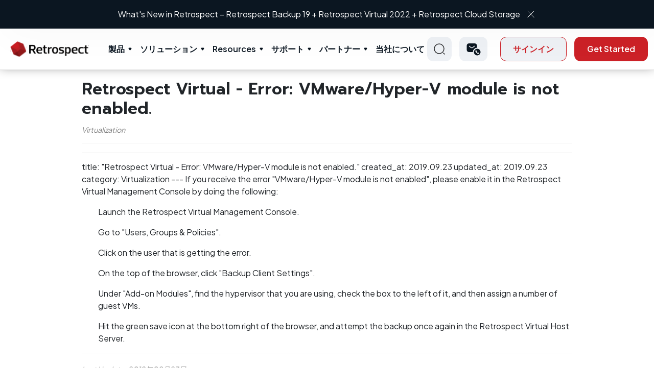

--- FILE ---
content_type: text/html; charset=utf-8
request_url: https://www.retrospect.com/ja/support/kb_show/retrospect_virtual_missing_module
body_size: 42933
content:
<!DOCTYPE html>
<html lang="ja">

<head>
	<meta http-equiv="Content-Type" content="text/html; charset=utf-8"/>

	<meta name="google-site-verification" content="ULGRSYZHFVJtRwa3Rhw92zOMF-V1FH8Qk156z54dXTU" />
	<meta name="google-site-verification" content="lp9PTTrpbUhnruXTrRqGAO8TINQKryrugBFSoT3MY04" />
  <meta name="viewport" content="initial-scale=1.0, user-scalable=no, width=device-width" />

		<meta property="og:title" content="Retrospect: ナレッジ ベース &gt; Retrospect Virtual - Error: VMware/Hyper-V module is not enabled."/>
		<meta property="twitter:title" content="Retrospect: ナレッジ ベース &gt; Retrospect Virtual - Error: VMware/Hyper-V module is not enabled."/>

	<link rel="shortcut icon" href="/favicon.ico?v=2"/>
	<link rel="apple-touch-icon-precomposed apple-touch-icon" href="/favicon.png" />
		<title>Retrospect: ナレッジ ベース &gt; Retrospect Virtual - Error: VMware/Hyper-V module is not enabled.</title>

	<link rel="stylesheet" media="all" href="/assets/application-5ed1675bc37fcbc1d2d5280a09d4e63423917ed1c35e683eee33dc5f61b06e89.css" />
  <link rel="stylesheet" media="print" href="/stylesheets/print.css" />
	<link rel="stylesheet" media="print" href="/assets/guide-fbc51dc10b58510ffcecf3d9addf5e1d5094797fcfa29c5262d4e1ce254b768d.css" />
	<script src="/assets/application-6bcc7926b3a77186b2e343b1940e15981559e6ec1b8102fa185223d3f88d5bbf.js"></script>
	<meta name="csrf-param" content="authenticity_token" />
<meta name="csrf-token" content="rdn/qCGRTNVrnyc/zNc1qh+kUFELqIOHKi8Tuzs/8XW/Ossfp9HStpdWcnkkgc3h+KCx2aHiZ4553qEd3z/26Q==" />
	<link rel="alternate" type="application/rss+xml" title="RSS" href="https://www.retrospect.com/ja/blog.rss" />

	<link rel="stylesheet" media="screen" href="https://s3.amazonaws.com/download.retrospect.com/site/assets/jquery.fancybox.min.css" />
	<script src="https://s3.amazonaws.com/download.retrospect.com/site/assets/jquery.fancybox.min.js"></script>

	<link rel="stylesheet" type="text/css" href="//cdn.jsdelivr.net/npm/slick-carousel@1.8.1/slick/slick.css"/>
	<script type="text/javascript" src="//cdn.jsdelivr.net/npm/slick-carousel@1.8.1/slick/slick.min.js"></script>
	
    <link rel="canonical" href="https://www.retrospect.com/en/support/kb/retrospect_virtual_missing_module"/>
	 
	<!-- Adobe Typekit Acumin Pro web font for retrospect.com domain -->
	<script src="https://use.typekit.net/jqx5txx.js"></script>
	<script>try{Typekit.load({ async: true });}catch(e){}</script>
  
  <!-- Font awesome -->
  <script src="https://use.fontawesome.com/2b3b4a8b00.js"></script>
    <link rel="preconnect" href="https://fonts.gstatic.com">
	<!-- Google fonts -->
	<link rel="preconnect" href="https://fonts.gstatic.com">
	<link href="https://fonts.googleapis.com/css2?family=Bad+Script&display=swap" rel="stylesheet">
	<link href="https://fonts.googleapis.com/css2?family=Poppins:wght@300;500&display=swap" rel="stylesheet">
	<link href="https://fonts.googleapis.com/css2?family=Open+Sans:wght@300;400;700&display=swap" rel="stylesheet">	<!-- Crazy Egg -->
	<link href="https://fonts.googleapis.com/css2?family=Hind:wght@500&display=swap" rel="stylesheet">
	<link href="https://fonts.googleapis.com/css2?family=Plus+Jakarta+Sans:wght@300;400;500;600;700;800&display=swap" rel="stylesheet" type="text/css">
	<link href="https://fonts.googleapis.com/css2?family=Prompt:wght@600;700&display=swap" rel="stylesheet">
	<!-- Swiftype -->
	<script type="text/javascript">
		(function(w,d,t,u,n,s,e){w['SwiftypeObject']=n;w[n]=w[n]||function(){
		(w[n].q=w[n].q||[]).push(arguments);};s=d.createElement(t);
		e=d.getElementsByTagName(t)[0];s.async=1;s.src=u;e.parentNode.insertBefore(s,e);
		})(window,document,'script','//s.swiftypecdn.com/install/v2/st.js','_st');
	  	_st('install','nbyW5uQwCc7YiwkTjTFG','2.0.0');
	</script>

		<!-- From Vincent -->
		<!-- Google tag (gtag.js) -->
		<script async src="https://www.googletagmanager.com/gtag/js?id=AW-16919714726"></script>
		<script>
			window.dataLayer = window.dataLayer || [];
			function gtag(){dataLayer.push(arguments);}
			gtag('js', new Date());

			gtag('config', 'AW-16919714726');

			function track_conversion_AW_16919714726() {
				// Invoked by 
				// - Buy Now > No preferred reseller's onclick
				// - trial_sent
				console.log("track conversion with AW-16919714726")
				// <!-- Event snippet for Submit lead form (1) conversion page -->
				gtag('event', 'conversion', {'send_to': 'AW-16919714726/WlVmCMCeva8aEKa3-YM_'});
			}
		</script>

		<!-- Added by Diconium in 2023 Dec -->
		<!-- Google Tag Manager -->
			<script>(function(w,d,s,l,i){w[l]=w[l]||[];w[l].push({'gtm.start':
			new Date().getTime(),event:'gtm.js'});var f=d.getElementsByTagName(s)[0],
			j=d.createElement(s),dl=l!='dataLayer'?'&l='+l:'';j.async=true;j.src=
			'https://www.googletagmanager.com/gtm.js?id='+i+dl;f.parentNode.insertBefore(j,f);
			})(window,document,'script','dataLayer','GTM-TRSZK82');</script>
			<!-- End Google Tag Manager -->
			
			<!-- Google Tag Manager (noscript) -->
			<noscript><iframe src="https://www.googletagmanager.com/ns.html?id=GTM-TRSZK82"
			height="0" width="0" style="display:none;visibility:hidden"></iframe></noscript>
		<!-- End Google Tag Manager (noscript) -->

	<!-- Facebook Pixel Code -->
	<script>
	  !function(f,b,e,v,n,t,s)
	  {if(f.fbq)return;n=f.fbq=function(){n.callMethod?
	  n.callMethod.apply(n,arguments):n.queue.push(arguments)};
	  if(!f._fbq)f._fbq=n;n.push=n;n.loaded=!0;n.version='2.0';
	  n.queue=[];t=b.createElement(e);t.async=!0;
	  t.src=v;s=b.getElementsByTagName(e)[0];
	  s.parentNode.insertBefore(t,s)}(window, document,'script',
	  'https://connect.facebook.net/en_US/fbevents.js');
	  fbq('init', '1091550777542501');
	  fbq('track', 'PageView');
	</script>
	<noscript><img height="1" width="1" style="display:none"
	  src="https://www.facebook.com/tr?id=1091550777542501&ev=PageView&noscript=1"
	/></noscript>
	<!-- End Facebook Pixel Code -->
</head>
<body id='support'>
	<section class="whats-new">
  <div class="container header-carousel">
    <div>
      <p>
        <a class="txt" href="/ja/support/downloads#linux">What’s New in Retrospect - Linux Engine</a>
        <a href="javascript:void(0)" class="remove-ic"><img src="/assets/cross-icon-b9db36ca090c297dd2c1a8e6098d7ce871cc57be2eb61422fe9093eb890e36e6.svg" /></a>
      </p>
    </div>
    <div>
      <p>
        <a class="txt" href="/ja/products/latest">What&#39;s New in Retrospect – Retrospect Backup 19 + Retrospect Virtual 2022 + Retrospect Cloud Storage</a>
        <a href="javascript:void(0)" class="remove-ic"><img src="/assets/cross-icon-b9db36ca090c297dd2c1a8e6098d7ce871cc57be2eb61422fe9093eb890e36e6.svg" /></a>
      </p>
    </div>
  </div>
</section>
<header class="main-header">
  <div class="container">
    <div class="inner-container">
      <div class="left-section">
          <div class="left-inner">
            <div class="logo-wrap">
                <a href="/?locale=ja">

                  <img alt="Logo" src="/assets/logo-3cea14aaf308998d277f2fb1e1c921e58190522f74e8143534647315993a1b4f.svg" />
</a>            </div>
          </div>
      </div>
      <nav class="menu">
      <ul class="menu-main">
          <li class="menu-item-has-children">
            <a class="parent-menu" href="/ja/products">製品</a>
            <span class="mob_drp">&nbsp;</span>
            <div class="sub-menu mega-menu">
              <div class="mega-menu-inner">
                <div class="sub-menu-left-item">
                  <ul>
                  <li>
                   <span class="mob_drp_lb2">&nbsp;</span>
                   <a href="#">
                      <img src="/assets/menu-ic-219d35c31c0e285cc6379c424f49f2a76e0bd875d7c91146f8ebd7ec27631b2b.svg" />
                      Desktop
</a>                      <ul class="sub-menu-thrd">
                          <li><a href="/ja/products/mac/desktop">Desktop</a></li>
                          <li><a href="/ja/products/mac/solo">Solo</a></li>
                      </ul>
                   </li>
                    <li>
                     <span class="mob_drp_lb2">&nbsp;</span>
                     <a href="#">
                        <img src="/assets/menu-ic-219d35c31c0e285cc6379c424f49f2a76e0bd875d7c91146f8ebd7ec27631b2b.svg" />
                        Server
</a>                        <ul class="sub-menu-thrd">
                            <li><a href="/ja/products/mac/single_server_5">Single Server 5</a></li>
                            <li><a href="/ja/products/mac/single_server_20">Single Server 20</a></li>
                            <li><a href="/ja/products/mac/single_server_unlimited">Single Server Unlimited</a></li>
                            <li><a href="/ja/products/mac/multi_server">Multi Server</a></li>
                        </ul>
                    </li>
                    <li>
                    <a data-src="/assets/Products-Signle-server.svg" data-title="Add-ons" data-description="Explore a variety of add-ons for your Retrospect package." href="/ja/store/buy?platform=mac#openfile">
                      <img alt="Menu Icon" src="/assets/menu-ic-219d35c31c0e285cc6379c424f49f2a76e0bd875d7c91146f8ebd7ec27631b2b.svg" /> Add-ons
</a>                    </li>
                    <li>
                     <span class="mob_drp_lb2">&nbsp;</span>
                     <a href="#">
                        <img src="/assets/menu-ic-219d35c31c0e285cc6379c424f49f2a76e0bd875d7c91146f8ebd7ec27631b2b.svg" />
                        Retrospect Virtual
</a>                        <ul class="sub-menu-thrd">
                          <li><a href="/ja/virtual">VMWare &amp; Hyperv</a></li>
                        </ul>
                    </li>
                    <li>
                      
                    </li>
                    <li>
                      <a data-src="/assets/Products-Signle-server.svg" data-title="Retrospect Cloud Storage" data-description="Seamless Offsite Data Protection." href="/ja/retrospect_cloud_storage">
                        <img alt="Menu Icon" src="/assets/menu-ic-219d35c31c0e285cc6379c424f49f2a76e0bd875d7c91146f8ebd7ec27631b2b.svg" /> Retrospect Cloud Storage
</a>                    </li>
                  </ul>
                </div>
                <div class="sub-menu-right-item">
                  <div class="sub-menu-right-inner">
                      <div class="img-wrap">
                        <figure>
                            <img alt="Products" src="/assets/Products-Signle-server-b11a43da42f71afe4d20bc9a343b4b21e279cde4d9a89e9ba92dcd37dd22bd2f.svg" />
                        </figure>
                      </div>
                      <div class="title-desc-wrap">
                        <h3 class="title">Product</h3>
                        <p class="description">
                            Data protection for every environment
                        </p>
                      </div>
                  </div>
                </div>
              </div>
            </div>
          </li>
          <li class="menu-item-has-children">
            <a class="parent-menu" href="/ja/solutions">ソリューション</a>
            <span class="mob_drp">&nbsp;</span>
            <div class="sub-menu mega-menu">
              <div class="mega-menu-inner">
                <div class="sub-menu-left-item">
                  <ul>
                    <li>
                      <span class="mob_drp_lb2">&nbsp;</span>
                      <a href="/ja/industries">
                        <img src="/assets/menu-ic-219d35c31c0e285cc6379c424f49f2a76e0bd875d7c91146f8ebd7ec27631b2b.svg" />
                        Industries
</a>                      <ul class="sub-menu-thrd">
                        <li><a href="/ja/solutions/education">Education</a></li>
                        <li><a href="/ja/solutions/government">Government</a></li>
                        <li><a href="/ja/solutions/creatives">Creative</a></li>
                        <li><a href="/ja/solutions/enterprise">Enterprise</a></li>
                      </ul>
                    </li>
                    <li>
                      <span class="mob_drp_lb2">&nbsp;</span>
                      <a href="/ja/ransomware">
                        <img src="/assets/menu-ic-219d35c31c0e285cc6379c424f49f2a76e0bd875d7c91146f8ebd7ec27631b2b.svg" />
                        Use Cases
</a>                      <ul class="sub-menu-thrd">
                        <li><a href="/ja/ransomware">ランサムウェア対策</a></li>
                        <li><a href="/ja/support/kb/ransomware_proof_recovery">サイバーレジリエンス</a></li>
                        <li><a href="/ja/support/kb/on_prem_dark_site_backup">オフライン環境</a></li>
                        <li><a href="/ja/support/kb/backup_vs_replication">データ保護戦略を最適化</a></li>
                        <li><a href="/ja/complete_data_protection">データ保護を完了する</a></li>
                        <li><a href="/ja/anomaly_detection">異常検出</a></li>
                        <li><a href="/ja/3_2_1_backup_rule">3-2-1バックアップのルール</a></li>
                      </ul>
                    </li>
                    <li>
                      <span class="mob_drp_lb2">&nbsp;</span>
                      <a href="/ja/core-technologies">
                        <img src="/assets/menu-ic-219d35c31c0e285cc6379c424f49f2a76e0bd875d7c91146f8ebd7ec27631b2b.svg" />
                        Core Technologies
</a>                      <ul class="sub-menu-thrd">
                          <li><a href="/ja/server_protection">サーバー保護</a></li>
                          <li><a href="/ja/endpoint_protection">エンドポイント保護</a></li>
                          <li><a href="/ja/products/email">Eメール保護</a></li>
                          <li><a href="/ja/cloud_data_protection">クラウドデータ保護</a></li>
                          <li><a href="/ja/cloud_backup">クラウドバックアップ</a></li>
                          <li><a href="/ja/dr">災害からの回復</a></li>
                          <li><a href="/ja/forever_incremental_backup">永久増分バックアップ</a></li>
                          <li><a href="/ja/management_console">管理コンソール</a></li>
                      </ul>
                    </li>
                  </ul>
                </div>
                <div class="sub-menu-right-item">
                  <div class="sub-menu-right-inner">
                    <div class="img-wrap">
                      <figure>
                          <img alt="Solutions" src="/assets/Solutions-Ransomware-protection-911383f439b5fb902f264ffe672db6f8bedd5b27e5549e4580bb0f5ef6e322fe.svg" />
                      </figure>
                    </div>
                    <div class="title-desc-wrap">
                      <h3 class="title">Solution</h3>
                      <p class="description">
                         Solutions and tools for every industry
                      </p>
                    </div>
                  </div>
                </div>
              </div>
            </div>
          </li>
          <li class="menu-item-has-children">
              <a href="/resources" class="parent-menu">Resources</a>
              <span class="mob_drp">&nbsp;</span>
              <div class="sub-menu mega-menu">
                  <div class="mega-menu-inner">
                      <div class="sub-menu-left-item">
                          <ul>
                              <!-- <li>
                                   Why Retrospect
                              </li> -->
                              <li>
                                <a data-src="/assets/Resources-Tutorials.svg" data-title="Tutorials" data-description="Get started with Retrospect." href="/ja/support/tutorials">
                                  <img alt="Menu Icon" src="/assets/menu-ic-219d35c31c0e285cc6379c424f49f2a76e0bd875d7c91146f8ebd7ec27631b2b.svg" /> チュートリアル
</a>                              </li>
                              <li>
                                <a data-src="/assets/Resources-Tutorials.svg" data-title="Documentation" data-description="Browse our full knowledge base." href="https://docs.retrospect.com">
                                  <img alt="Menu Icon" src="/assets/menu-ic-219d35c31c0e285cc6379c424f49f2a76e0bd875d7c91146f8ebd7ec27631b2b.svg" /> ドキュメンテーション
</a>                              </li>
                              <li>
                                <a data-src="/assets/Resources-Tutorials.svg" data-title="Events" data-description="Learn about upcoming events." href="/ja/webinars">
                                  <img alt="Menu Icon" src="/assets/menu-ic-219d35c31c0e285cc6379c424f49f2a76e0bd875d7c91146f8ebd7ec27631b2b.svg" /> Events
</a>                              </li>
                              <li>
                                <a data-src="/assets/Resources-Tutorials.svg" data-title="Blog" data-description="Timely news and insights." href="/ja/blog">
                                  <img alt="Menu Icon" src="/assets/menu-ic-219d35c31c0e285cc6379c424f49f2a76e0bd875d7c91146f8ebd7ec27631b2b.svg" /> ブログ
</a>                              </li>
                              <li>
                                <a data-src="/assets/Resources-Tutorials.svg" data-title="Industry" data-description="Explore how Industries use Retrocpect Backup." href="/ja/industries">
                                  <img alt="Menu Icon" src="/assets/menu-ic-219d35c31c0e285cc6379c424f49f2a76e0bd875d7c91146f8ebd7ec27631b2b.svg" /> Industry
</a>                              </li>
                              <li>
                                <a data-src="/assets/Resources-Tutorials.svg" data-title="Certified Clouds" data-description="Retrospect connects to more than twenty cloud storage providers, located around the world, for affordable fast offsite storage." href="/ja/certified-clouds">
                                  <img alt="Menu Icon" src="/assets/menu-ic-219d35c31c0e285cc6379c424f49f2a76e0bd875d7c91146f8ebd7ec27631b2b.svg" /> Certified Clouds
</a>                              </li>
                          </ul>
                      </div>
                      <div class="sub-menu-right-item">
                          <div class="sub-menu-right-inner">
                              <div class="img-wrap">
                                  <figure>
                                    <img alt="Resources" src="/assets/Resources-Tutorials-5640088a06205dd6e4a6d4cfdbb259041ffae381bee2463066e2d623c10e2600.svg" />
                                  </figure>
                              </div>
                              <div class="title-desc-wrap">
                                  <h3 class="title">Resources</h3>
                                  <p class="description">
                                     Learn, explore, and find answers to questions
                                  </p>
                              </div>
                          </div>
                      </div>
                  </div>
              </div>
          </li>
          <li class="menu-item-has-children">
            <a class="parent-menu" href="/ja/support">サポート</a>
            <span class="mob_drp">&nbsp;</span>
            <div class="sub-menu mega-menu">
                <div class="mega-menu-inner">
                  <div class="sub-menu-left-item">
                    <ul>
                      <li>
                        <a data-src="/assets/Support-Contact-Retrospect-support.svg" data-title="Contact Support" data-description="Contact us via phone or email." href="/ja/support/edition">
                          <img alt="Menu Icon" src="/assets/menu-ic-219d35c31c0e285cc6379c424f49f2a76e0bd875d7c91146f8ebd7ec27631b2b.svg" /> Contact Support
</a>                      </li>
                      <li>
                        <a data-src="/assets/Support-Contact-Retrospect-support.svg" data-title="Upgrade Wizard" data-description="Get your free license for the latest version of Retrospect." href="/ja/store/upgrade">
                          <img alt="Menu Icon" src="/assets/menu-ic-219d35c31c0e285cc6379c424f49f2a76e0bd875d7c91146f8ebd7ec27631b2b.svg" /> Upgrade Wizard
</a>                      </li>
                      <li>
                        <a data-src="/assets/Support-Contact-Retrospect-support.svg" data-title="ダウンロード" data-description="Software downloads and updates." href="/ja/support/downloads">
                          <img alt="Menu Icon" src="/assets/menu-ic-219d35c31c0e285cc6379c424f49f2a76e0bd875d7c91146f8ebd7ec27631b2b.svg" /> ダウンロード
</a>                      </li>
                      <li>
                        <a data-src="/assets/Support-Contact-Retrospect-support.svg" data-title="Knowledge Base" data-description="Explore our Detailed Knowledge Base" href="https://docs.retrospect.com">
                          <img alt="Menu Icon" src="/assets/menu-ic-219d35c31c0e285cc6379c424f49f2a76e0bd875d7c91146f8ebd7ec27631b2b.svg" /> Knowledgebase
</a>                      </li>
                    </ul>
                  </div>
                  <div class="sub-menu-right-item">
                    <div class="sub-menu-right-inner">
                      <div class="img-wrap">
                        <figure>
                          <img alt="Support" src="/assets/Support-Contact-Retrospect-support-aa5e4c1e8e6c88a1261f499661cd881a5146237e41f71a4fe6ca9cc22272f7ce.svg" />
                        </figure>
                      </div>
                      <div class="title-desc-wrap">
                        <h3 class="title">Support</h3>
                        <p class="description">
                            We’re here to help
                        </p>
                      </div>
                    </div>
                  </div>
                </div>
            </div>
          </li>
          
          <li class="menu-item-has-children">
            <a class="parent-menu" href="/ja/partners">パートナー</a>
            <span class="mob_drp">&nbsp;</span>
            <div class="sub-menu mega-menu">
              <div class="mega-menu-inner">
                <div class="sub-menu-left-item">
                  <ul>
                    <li>
                      <span class="mob_drp_lb2">&nbsp;</span>
                        <a href="#">
                          <img src="/assets/menu-ic-219d35c31c0e285cc6379c424f49f2a76e0bd875d7c91146f8ebd7ec27631b2b.svg" />
                          パートナ
</a>                        <ul class="sub-menu-thrd">
                          <li><a href="/ja/partners/learn">Get Started</a></li>
                          <li><a href="/ja/store/distributors">ディストリビュータを検索</a></li>
                          <li><a href="/ja/partners/lead_generation">リード生成プログラム</a></li>
                          <li><a href="/ja/support/downloads?#virtual">Retrospect Virtual</a></li>
                        </ul>
                    </li>
                    <li>
                      <a data-src="/assets/Partners-Our-Clients.svg" data-title="パートナーロケータ" data-description="Find a local reseller." href="/ja/store/partner_locator">
                        <img alt="Menu Icon" src="/assets/menu-ic-219d35c31c0e285cc6379c424f49f2a76e0bd875d7c91146f8ebd7ec27631b2b.svg" /> パートナーロケータ
</a>                    </li>
                    <li>
                      <a data-src="/assets/Partners-Our-Clients.svg" data-title="パートナー ポータル" data-description="Login here." href="/ja/partners/portal_overview">
                        <img alt="Menu Icon" src="/assets/menu-ic-219d35c31c0e285cc6379c424f49f2a76e0bd875d7c91146f8ebd7ec27631b2b.svg" /> パートナー ポータル
</a>                    </li>
                    <li>
                      <a data-src="/assets/Partners-Our-Clients.svg" data-title="トレーニング" data-description="Get up to speed on all things Retrospect." href="/ja/partners/training">
                        <img alt="Menu Icon" src="/assets/menu-ic-219d35c31c0e285cc6379c424f49f2a76e0bd875d7c91146f8ebd7ec27631b2b.svg" /> トレーニング
</a>                    </li>
                  </ul>
                </div>
                <div class="sub-menu-right-item">
                  <div class="sub-menu-right-inner">
                    <div class="img-wrap">
                      <figure>
                        <img alt="Partners" src="/assets/Partners-Our-Clients-956b75e4b46e355fc0cbe9e540ec2ffad87ffedece7fee954c5ebc4b39c969b7.svg" />
                      </figure>
                    </div>
                    <div class="title-desc-wrap">
                      <h3 class="title">Partners</h3>
                      <p class="description">
                          Learn, explore, and find answers to questions
                      </p>
                    </div>
                  </div>
                </div>
              </div>
            </div>
          </li>
          <li class="menu-item-has-children">
            <a class="parent-menu" href="/ja/about">当社について</a>
            <span class="mob_drp">&nbsp;</span>
            <div class="sub-menu mega-menu">
              <div class="mega-menu-inner">
                <div class="sub-menu-left-item">
                  <ul>
                    <li>
                      <span class="mob_drp_lb2">&nbsp;</span>
                      <a href="/ja/about">
                        <img src="/assets/menu-ic-219d35c31c0e285cc6379c424f49f2a76e0bd875d7c91146f8ebd7ec27631b2b.svg" />
                        Our Story
</a>                      <ul class="sub-menu-thrd">
                        <li><a href="/ja/history">Our History</a></li>
                      </ul>
                    </li>
                    <li>
                      <a data-src="/assets/About-Why-retrospect.svg" data-title="Our Clients" data-description="Retrospect customers span a wide range." href="/ja/customers">
                        <img alt="Menu Icon" src="/assets/menu-ic-219d35c31c0e285cc6379c424f49f2a76e0bd875d7c91146f8ebd7ec27631b2b.svg" /> Our Clients
</a>                    </li>
                    <li>
                      <a data-src="/assets/About-Why-retrospect.svg" data-title="Press" data-description="Retrospect in the news." href="/ja/press">
                        <img alt="Menu Icon" src="/assets/menu-ic-219d35c31c0e285cc6379c424f49f2a76e0bd875d7c91146f8ebd7ec27631b2b.svg" /> Press
                            Releases
</a>                    </li>
                    <li>
                      <a data-src="/assets/About-Why-retrospect.svg" data-title="Careers" data-description="Retrospect in the Careers." href="/ja/careers">
                        <img alt="Menu Icon" src="/assets/menu-ic-219d35c31c0e285cc6379c424f49f2a76e0bd875d7c91146f8ebd7ec27631b2b.svg" /> Careers
</a>                    </li>
                  </ul>
                </div>
                <div class="sub-menu-right-item">
                  <div class="sub-menu-right-inner">
                    <div class="img-wrap">
                      <figure>
                        <img alt="About Us" src="/assets/About-Why-retrospect-85e2ef240efa2130cd56951c9673133b9bcf281a1faaad7b17ba614d058d29f1.svg" />
                      </figure>
                    </div>
                    <div class="title-desc-wrap">
                      <h3 class="title">About Us</h3>
                      <p class="description">
                         Learn more about Retrospect and our story.
                      </p>
                    </div>
                  </div>
                </div>
              </div>
            </div>
          </li>
      </ul>
      <div class="sign-in-btn-wrap">
        <button type="button" class="bbtn outline-btn">Sign In</button>
      </div>
    </nav>
      <div class="right-section">
        <div class="right-inner">
          <div class="search-wrap">
            <a href="#" class="searchClk">
              <img alt="Search Normal" src="/assets/search-normal-648b6b9dc10108883fdde61c1d13600599f50868b6114b1c63099d217557cdf1.svg" />
            </a>
            <div class="search_header_pop">
                <form>
                  <input type="text" placeholder="Type Here..." class='st-default-search-input' />
                  <button type="button" class="srcNv">
                    <img alt="Search Normal" src="/assets/search-normal-648b6b9dc10108883fdde61c1d13600599f50868b6114b1c63099d217557cdf1.svg" />
                  </button>
                </form>
            </div>
          </div>
          <div class="contact-wrap">
            <div class="dropdown nvi">
              <!-- 
               -->
              <a class="dropdown-toggle" href="#" role="button" data-bs-toggle="dropdown"
                  aria-expanded="false">
                <img alt="Call Icon" src="/assets/call_sms-ecb7fc377d658946a1cd66000f1bb02a977fc0499904a70fc7ade0a70547a46f.svg" />
              </a>
              <ul class="dropdown-menu">
                <li><a class="dropdown-item" href="/ja/contact_sales">Contact Sales</a></li>
                <li><a class="dropdown-item" href="/ja/support">Technical Support</a></li>
              </ul>
            </div>
          </div>
          <div class="action-btn-wrap">
            <div class="signin-button">
                <a class="bbtn outline-btn" href="/ja/customer_sign_in">サインイン</a>
            </div>
              <a class="bbtn primary-btn button-effect" href="/ja/store/try">Get Started</a>
          </div>
          <div class="hamburger-menu-wrap">
              <a href="javascript:void(0)" class="hamburger-ic">Hamberger Icon</a>
          </div>
        </div>
      </div>
    </div>
  </div>
</header>
<script>
  $(function () {
    $('.searchClk').click(function (event) {
      event.preventDefault();
      $('.search_header_pop').fadeToggle();
    });
  });
</script>


	<div class="element_body">
		
<div class="document articles">
	<div class="article">
	<h2>Retrospect Virtual - Error: VMware/Hyper-V module is not enabled.</h2>
	<p class="article_data">Virtualization</p>
	<div class="body">
		<hr>
		<hr>
<div class="paragraph">
<p>title: "Retrospect Virtual - Error: VMware/Hyper-V module is not enabled."
created_at: 2019.09.23
updated_at: 2019.09.23
category: Virtualization
---
If you receive the error "VMware/Hyper-V module is not enabled", please enable it in the Retrospect Virtual Management Console by doing the following:</p>
</div>
<div class="olist arabic">
<ol class="arabic">
<li>
<p>Launch the Retrospect Virtual Management Console.</p>
</li>
<li>
<p>Go to "Users, Groups &amp; Policies".</p>
</li>
<li>
<p>Click on the user that is getting the error.</p>
</li>
<li>
<p>On the top of the browser, click "Backup Client Settings".</p>
</li>
<li>
<p>Under "Add-on Modules", find the hypervisor that you are using, check the box to the left of it, and then assign a number of guest VMs.</p>
</li>
<li>
<p>Hit the green save icon at the bottom right of the browser, and attempt the backup once again in the Retrospect Virtual Host Server.</p>
</li>
</ol>
</div>
		<hr>
	</div>
	<p class="article_data">Last Update: 2019年09月23日</p>
</div>

</div>

	</div>

	<div id="footer" role="contentinfo">
	<footer>
  <div class="footer-link-wrap">
    <div class="container">
      <div class="footer_top_section">
        <div class="footer_lrt">
          <a href="#" class="logo-wrap">
            <figure><img src="/assets/logo-footer-92d6d7b14c1bc99c716391b6adca9c42d5d88a00319f9257330315dff726a26f.png" /></figure>
          </a>
          <p class="footer-text">Simple, safe, secure ransomware protection</p>
            <ul class="social-links">
              <li><a href="https://instagram.com/retrospectbackup">
                <svg xmlns="http://www.w3.org/2000/svg" width="24" height="24" viewBox="0 0 24 24" fill="none">
                <path d="M13.0286 2.00123C13.7583 1.99843 14.4881 2.00576 15.2176 2.02323L15.4116 2.03023C15.6356 2.03823 15.8566 2.04823 16.1236 2.06023C17.1876 2.11023 17.9136 2.27823 18.5506 2.52523C19.2106 2.77923 19.7666 3.12323 20.3226 3.67923C20.831 4.17884 21.2244 4.78318 21.4756 5.45023C21.7226 6.08723 21.8906 6.81423 21.9406 7.87823C21.9526 8.14423 21.9626 8.36623 21.9706 8.59023L21.9766 8.78423C21.9944 9.51342 22.002 10.2428 21.9996 10.9722L22.0006 11.7182V13.0282C22.003 13.758 21.9954 14.4877 21.9776 15.2172L21.9716 15.4112C21.9636 15.6352 21.9536 15.8562 21.9416 16.1232C21.8916 17.1872 21.7216 17.9132 21.4756 18.5502C21.2252 19.218 20.8317 19.8228 20.3226 20.3222C19.8225 20.8305 19.2179 21.224 18.5506 21.4752C17.9136 21.7222 17.1876 21.8902 16.1236 21.9402C15.8566 21.9522 15.6356 21.9622 15.4116 21.9702L15.2176 21.9762C14.4881 21.994 13.7583 22.0017 13.0286 21.9992L12.2826 22.0002H10.9736C10.2438 22.0027 9.5141 21.995 8.78458 21.9772L8.59058 21.9712C8.35319 21.9626 8.11585 21.9526 7.87858 21.9412C6.81458 21.8912 6.08858 21.7212 5.45058 21.4752C4.78326 21.2246 4.17882 20.8311 3.67958 20.3222C3.17062 19.8225 2.7768 19.2178 2.52558 18.5502C2.27858 17.9132 2.11058 17.1872 2.06058 16.1232C2.04944 15.8859 2.03944 15.6486 2.03058 15.4112L2.02558 15.2172C2.00714 14.4877 1.99881 13.758 2.00058 13.0282V10.9722C1.99779 10.2428 2.00512 9.51343 2.02258 8.78423L2.02958 8.59023C2.03758 8.36623 2.04758 8.14423 2.05958 7.87823C2.10958 6.81323 2.27758 6.08823 2.52458 5.45023C2.77595 4.78285 3.17054 4.17868 3.68058 3.68023C4.17947 3.17098 4.78354 2.7768 5.45058 2.52523C6.08858 2.27823 6.81358 2.11023 7.87858 2.06023L8.59058 2.03023L8.78458 2.02523C9.51376 2.0068 10.2432 1.99847 10.9726 2.00023L13.0286 2.00123ZM12.0006 7.00123C11.3381 6.99186 10.6803 7.11425 10.0656 7.3613C9.45078 7.60834 8.89123 7.97511 8.41942 8.44028C7.94762 8.90546 7.57298 9.45977 7.31727 10.071C7.06155 10.6822 6.92987 11.3382 6.92987 12.0007C6.92987 12.6633 7.06155 13.3192 7.31727 13.9305C7.57298 14.5417 7.94762 15.096 8.41942 15.5612C8.89123 16.0264 9.45078 16.3931 10.0656 16.6402C10.6803 16.8872 11.3381 17.0096 12.0006 17.0002C13.3267 17.0002 14.5984 16.4734 15.5361 15.5358C16.4738 14.5981 17.0006 13.3263 17.0006 12.0002C17.0006 10.6741 16.4738 9.40238 15.5361 8.4647C14.5984 7.52701 13.3267 7.00123 12.0006 7.00123ZM12.0006 9.00123C12.3991 8.99389 12.7951 9.06603 13.1654 9.21344C13.5357 9.36085 13.8729 9.58057 14.1574 9.85977C14.4418 10.139 14.6678 10.4721 14.822 10.8396C14.9763 11.2071 15.0558 11.6016 15.0558 12.0002C15.0559 12.3988 14.9766 12.7934 14.8224 13.1609C14.6683 13.5285 14.4424 13.8617 14.1581 14.141C13.8737 14.4203 13.5366 14.6401 13.1663 14.7876C12.796 14.9352 12.4001 15.0074 12.0016 15.0002C11.2059 15.0002 10.4429 14.6842 9.88026 14.1215C9.31765 13.5589 9.00158 12.7959 9.00158 12.0002C9.00158 11.2046 9.31765 10.4415 9.88026 9.87891C10.4429 9.3163 11.2059 9.00023 12.0016 9.00023L12.0006 9.00123ZM17.2506 5.50123C16.928 5.51414 16.6229 5.65138 16.3992 5.8842C16.1755 6.11702 16.0506 6.42736 16.0506 6.75023C16.0506 7.0731 16.1755 7.38344 16.3992 7.61626C16.6229 7.84908 16.928 7.98632 17.2506 7.99923C17.5821 7.99923 17.9 7.86753 18.1345 7.63311C18.3689 7.39869 18.5006 7.08075 18.5006 6.74923C18.5006 6.41771 18.3689 6.09977 18.1345 5.86535C17.9 5.63093 17.5821 5.49923 17.2506 5.49923V5.50123Z" fill="#0B1621"/>
              </svg>
                </a></li>
              <li><a href="https://www.facebook.com/RetrospectInc">
                <svg xmlns="http://www.w3.org/2000/svg" width="24" height="24" viewBox="0 0 24 24" fill="none">
                <path d="M22 12C22 6.48 17.52 2 12 2C6.48 2 2 6.48 2 12C2 16.84 5.44 20.87 10 21.8V15H8V12H10V9.5C10 7.57 11.57 6 13.5 6H16V9H14C13.45 9 13 9.45 13 10V12H16V15H13V21.95C18.05 21.45 22 17.19 22 12Z" fill="#0B1621"/>
              </svg>
                </a></li>
              <li class="lnk"><a href="http://linkedin.com/company/retrospect-inc-">
                <svg enable-background="new 0 0 32 32" height="32px" id="Layer_1" version="1.0" viewBox="0 0 32 32" width="32px" xml:space="preserve" xmlns="http://www.w3.org/2000/svg" xmlns:xlink="http://www.w3.org/1999/xlink"><g><rect height="23" width="7" y="9"/><path d="M24.003,9C20,9,18.89,10.312,18,12V9h-7v23h7V19c0-2,0-4,3.5-4s3.5,2,3.5,4v13h7V19C32,13,31,9,24.003,9z" /><circle cx="3.5" cy="3.5" r="3.5"/></g><g/><g/><g/><g/><g/><g/></svg>
                </a></li>
              <li><a href="https://twitter.com/TheRetrospect1?lang=ja">
                <svg xmlns="http://www.w3.org/2000/svg" width="24" height="24" viewBox="0 0 24 24" fill="none">
                <path d="M18.2478 2.25H21.5558L14.3288 10.51L22.8308 21.75H16.1738L10.9598 14.933L4.99381 21.75H1.68381L9.41381 12.915L1.25781 2.25H8.08381L12.7968 8.481L18.2478 2.25ZM17.0868 19.77H18.9198L7.08781 4.126H5.12081L17.0868 19.77Z" fill="black"/>
              </svg>
</a>              </li>
              <li>
                <a href="https://www.youtube.com/user/RetrospectInc/featured">
                  <svg width="20" height="16" viewBox="0 0 20 16" fill="none" xmlns="http://www.w3.org/2000/svg">
                    <path d="M10.2439 0C10.778 0.00294 12.1143 0.0158601 13.5341 0.0727301L14.0375 0.0946798C15.467 0.16236 16.8953 0.27798 17.6037 0.4755C18.5486 0.74095 19.2913 1.5155 19.5423 2.49732C19.942 4.05641 19.992 7.0994 19.9982 7.8358L19.9991 7.9884V7.9991C19.9991 7.9991 19.9991 8.0028 19.9991 8.0099L19.9982 8.1625C19.992 8.8989 19.942 11.9419 19.5423 13.501C19.2878 14.4864 18.5451 15.261 17.6037 15.5228C16.8953 15.7203 15.467 15.8359 14.0375 15.9036L13.5341 15.9255C12.1143 15.9824 10.778 15.9953 10.2439 15.9983L10.0095 15.9991H9.9991C9.9991 15.9991 9.9956 15.9991 9.9887 15.9991L9.7545 15.9983C8.6241 15.9921 3.89772 15.941 2.39451 15.5228C1.4496 15.2573 0.70692 14.4828 0.45587 13.501C0.0561999 11.9419 0.00624 8.8989 0 8.1625V7.8358C0.00624 7.0994 0.0561999 4.05641 0.45587 2.49732C0.7104 1.51186 1.45308 0.73732 2.39451 0.4755C3.89772 0.0572301 8.6241 0.00622 9.7545 0H10.2439ZM7.99911 4.49914V11.4991L13.9991 7.9991L7.99911 4.49914Z" fill="#0B1621"/>
                  </svg>
</a>              </li>
              
          </ul>
        </div>
        <div class="footer_mid">
          <div class="row">
            <div class="col-lg-6 col-small col-sm-12 mb-3">
              <h4 class="footer-links-head">Retrospect</h4>
              <ul class="footer-links">
               <li>
                 <a href="/ja/about">About</a>
               </li>
                <li>
                  <a href="/ja/careers">Careers</a>
                </li>
                <li>
                   <a href="/ja/support/contact">Contact</a>
                <li>
                  <a href="/ja/press">News</a>
                </li>
              </ul>
            </div>
            <div class="col-lg-6 col-small col-sm-12 mb-3">
              <h4 class="footer-links-head">Resources & Support</h4>
              <ul class="footer-links">
                <li>
                  <a href="/ja/products">Products</a>
                </li>
                <li>
                   <a href="/ja/solutions">Solutions</a>
                </li>
                <li>
                   <a href="/ja/resources">Resources</a>
                </li>
                <li>
                   <a href="/ja/support-header">Support</a>
                </li>
                <li>
                 <a href="/ja/store/partner_locator">Our Partners</a>
                </li>
              </ul>
            </div>
          </div>
        </div>
        <div class="footer_rrt">
          <p>Retrospect Backup is trusted by over 500,000 homes and businesses in over 100 countries.</p>
          <a class="bbtn primary-btn" href="/ja/store/trial?platform=mac">Get  a Free Trial</a>
          <a class="bbtn outline-btn mt-3" href="/ja/customer_sign_in">サインイン</a>
        </div>
      </div>
    </div>
  </div>
  <div class="footer-light">
    <div class="container">
    <div class="row">
      <div class="col-md-8 col-sm-12">
         <div class="footer-copyright">
         <p>Contact Sales: <a href="tel:+1-925-476-1030">+1-925-476-1030</a> | <a href="mailto:sales@retrospect.com">sales@retrospect.com</a></p>
       </div>
      </div>
      <div class="col-md-4 col-sm-12">
        <div class="social-media-select-lang">
          <div class="select-lang-wrap">
            <select class="form-select lang-select" id = 'language_change'>
              <option value= "/br">Brazilian Portuguese</option>
              <option value= "/de">Deutsch</option>
              <option value= "/en">English</option>
              <option value= "/au">English-AU</option>
              <option value= "/uk">English-UK</option>
              <option value= "/es">Español</option>
              <option value= "/fr">Français</option>
              <option value= "/it">Italiano</option>
              <option value= "/la">Latin America</option>
                <option selected value= "/ja">日本</option>
            </select>
          </div>
        </div>
      </div>
    </div>
      <div class="row copyright-row">
      <div class="col-md-8">
      <h4 class="privacy-policy-text">
        <a href="/ja/privacy">Privacy Policy</a>
      </h4>
      </div>
      <div class="col-md-4">
       <!-- <div class="footer-copyright text-end">
          <p>1989年からデータを守り続けています。Copyright © 2026 Retrospect。複製・転載禁止。</p>
        </div> -->
      </div>
      </div>
    </div>
  </div>
</footer>

<script type="text/javascript">
  $('#language_change').change(function(){
    splittedPath = window.location.pathname.split('/')
    newURL =  window.location.protocol + "//"  + window.location.host + $(this).val() + "/" + splittedPath.slice(2).join('/')
    window.location.href =  newURL
  })
</script>

  <!-- Google Tag Manager: The following UA tags are used to load your Google tag. For better measurement, locate the UA tags in your affected URLs and replace them with your Google tag: G-2EP5X4T3YE -->
  <!-- Google Universal Analytics for retrospect.com
  <script>
    (function(i,s,o,g,r,a,m){i['GoogleAnalyticsObject']=r;i[r]=i[r]||function(){
    (i[r].q=i[r].q||[]).push(arguments)},i[r].l=1*new Date();a=s.createElement(o),
    m=s.getElementsByTagName(o)[0];a.async=1;a.src=g;m.parentNode.insertBefore(a,m)
    })(window,document,'script','//www.google-analytics.com/analytics.js','ga');

    ga('create', 'UA-26716277-1', 'retrospect.com');
    ga('send', 'pageview');

  </script>
  -->

  <!-- Gauges for retrospect.com -->
  <script type="text/javascript">
   var _gauges = _gauges || [];
   (function() {
     var t   = document.createElement('script');
     t.type  = 'text/javascript';
     t.async = true;
     t.id    = 'gauges-tracker';
     t.setAttribute('data-site-id', '4fa1b870613f5d721b000007');
     t.src = '//secure.gaug.es/track.js';
     var s = document.getElementsByTagName('script')[0];
     s.parentNode.insertBefore(t, s);
   })();
  </script>

	<!-- Intercom -->

</body>
</html>


--- FILE ---
content_type: image/svg+xml
request_url: https://www.retrospect.com/assets/Resources-Tutorials-5640088a06205dd6e4a6d4cfdbb259041ffae381bee2463066e2d623c10e2600.svg
body_size: 438
content:
<svg width="216" height="216" viewBox="0 0 216 216" fill="none" xmlns="http://www.w3.org/2000/svg">
<path d="M128.122 122.167C130.914 120.333 134.581 122.333 134.581 125.667V131.042C134.581 136.333 130.456 142 125.497 143.667L112.206 148.083C109.872 148.875 106.081 148.875 103.789 148.083L90.4974 143.667C85.4974 142 81.4141 136.333 81.4141 131.042V125.625C81.4141 122.333 85.0807 120.333 87.8307 122.125L96.4141 127.708C99.7057 129.917 103.872 131 108.039 131C112.206 131 116.372 129.917 119.664 127.708L128.122 122.167Z" fill="#DDE2EC"/>
<path d="M141.247 83.9167L116.289 67.5417C111.789 64.5834 104.372 64.5834 99.8724 67.5417L74.7891 83.9167C66.7474 89.1251 66.7474 100.917 74.7891 106.167L81.4557 110.5L99.8724 122.5C104.372 125.458 111.789 125.458 116.289 122.5L134.581 110.5L140.289 106.75V119.5C140.289 121.208 141.706 122.625 143.414 122.625C145.122 122.625 146.539 121.208 146.539 119.5V99.0001C148.206 93.6251 146.497 87.3751 141.247 83.9167Z" fill="#DDE2EC"/>
<path d="M109.872 62.0118V197.733M109.872 62.0118L9 40.2701M109.872 62.0118L207 38.9524M109.872 197.733L9 175.552V40.2701M109.872 197.733L207 174.454V38.9524M9 40.2701L104.806 16.7715L207 38.9524" stroke="#EBA6A9"/>
</svg>
